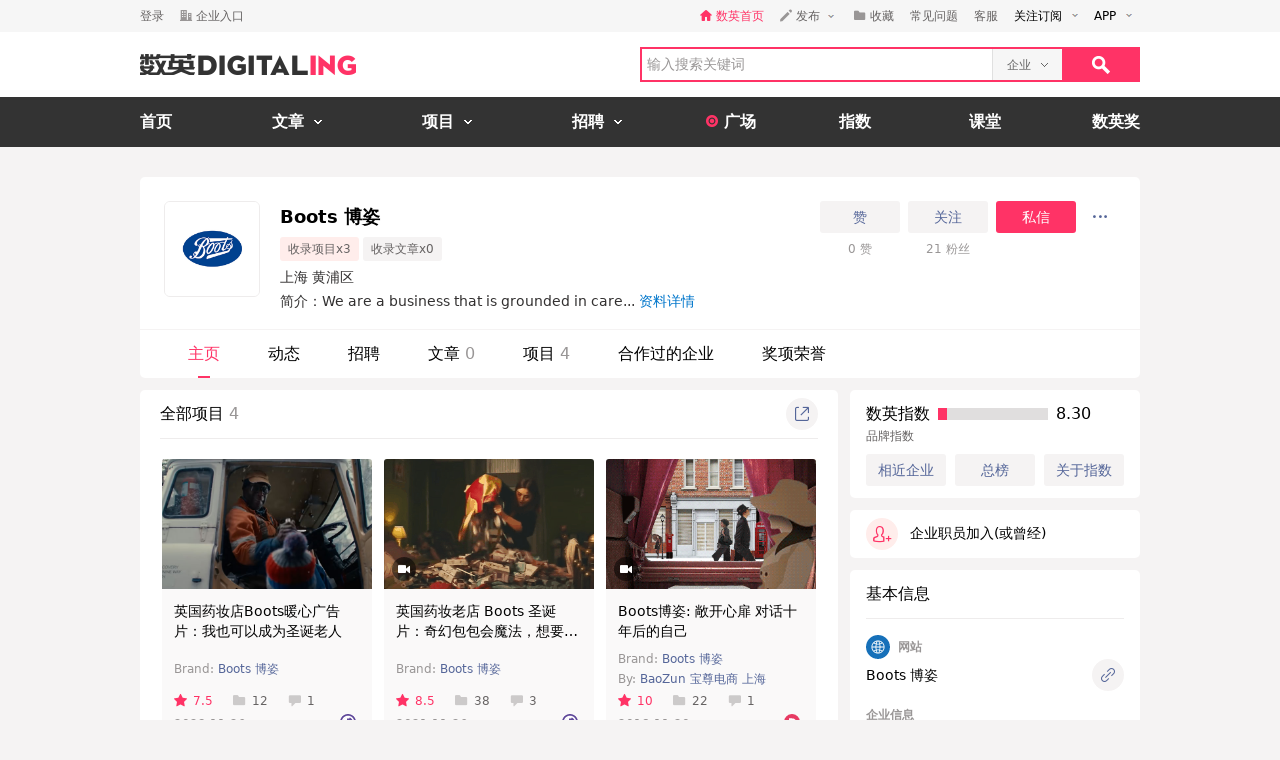

--- FILE ---
content_type: text/html; charset=utf-8
request_url: https://www.digitaling.com/company/17982
body_size: 16750
content:
<!DOCTYPE html>
<html xmlns="https://www.w3.org/1999/xhtml">
<head>
    <meta http-equiv="Content-Type" content="text/html; charset=utf-8"/>
    <title>Boots 博姿的主页-数英</title>
    <meta name="keywords" content="Boots,博姿,boots,bozi,爱兰海思铠尔企业管理(上海)有限公司数英,数英网,DIGITALING"/>
	<meta name="description" content="Boots,博姿,boots,bozi,爱兰海思铠尔企业管理(上海)有限公司数英网@DIGITALING"/>
    <meta name="author" content="数英网"/>
    <meta name="copyright" content="www.digitaling.com"/>
    <meta property="qc:admins" content="260344627764171414167637577363547716"/>
    <link href="https://file.digitaling.com/creator/icons/iconfont.css" rel="stylesheet" />
    <link href="https://file.digitaling.com/creator/css/creator.css?v=250220" rel="stylesheet" />
        <link href="https://file.digitaling.com/creator/css/comment.css" rel="stylesheet" />
            <script src="https://file.digitaling.com/creator/icons/iconfont.js"></script>
    <link rel="shortcut icon" href="https://www.digitaling.com/file/images/favicon.ico" type="image/x-icon" />
</head>
<body class="bg_f53">
    <div id="header" class="bg_fff">
                <div class="h_32">
            <div id="d_site" class="d_site">
                <div class="site_nav">
                    <div class="site_auto site_nav_con font_12 clearfix" id="site_nav_ul">
                        <div class="f_l snc_left">
                                                        <div class="flex l_center"><a class="color_636 mg_r_16" href="https://www.digitaling.com/login?go=aHR0cHM6Ly93d3cuZGlnaXRhbGluZy5jb20vY29tcGFueS8xNzk4Mg==">登录</a><a class="flex l_center color_636" href="https://www.digitaling.com/login/company"><i class="headfont hicon_company ft_12 mg_r_4"></i><em class="v_m">企业入口</em></a></div>
                                                    </div>
                        <ul class="f_r snc_right flex r_center clearfix">
                            <li class="em_li mg_r_16"><a class="flex l_center h_line_32 color_red" href="https://www.digitaling.com"><i class="headfont hicon_home_fill ft_12 mg_r_4 color_red"></i><em class="v_m">数英首页</em></a></li>
                                                        <li class="snc_li mg_r_16">
                                <div class="sncl_item"><a class="h_line_32 flex l_center pd_r_4"><i class="headfont hicon_pen ft_12 mg_r_4"></i><em class="v_m mg_r_8">发布</em><i class="icon a_d_icon"></i></a></div>
                                <div class="sncl_drop w_88">
                                    <p><a href="https://www.digitaling.com/login?go=aHR0cHM6Ly93d3cuZGlnaXRhbGluZy5jb20vYXJ0aWNsZXMvcHVibGlzaA==">发布文章</a></p>
                                    <p><a href="https://www.digitaling.com/login?go=aHR0cHM6Ly93d3cuZGlnaXRhbGluZy5jb20vcHJvamVjdHMvcHVibGlzaA==">发布项目</a></p>
                                    <p><a href="https://www.digitaling.com/login?go=aHR0cHM6Ly93d3cuZGlnaXRhbGluZy5jb20vbW9tZW50cw==">发布发现</a></p>
                                </div>
                            </li> 
                            <li class="em_li mg_r_16"><a class="h_line_32 flex l_center color_636" href="https://www.digitaling.com/login?go=aHR0cHM6Ly93d3cuZGlnaXRhbGluZy5jb20vY3JlYXRvci9jb2xsZWN0L2Zhdm9yaXRl"><i class="headfont hicon_collect_fill ft_12 mg_r_4"></i><em class="v_m">收藏</em></a></li>
                                                        <li class="em_li mg_r_16"><a class="h_line_32 color_636" href="https://www.digitaling.com/login?go=aHR0cHM6Ly93d3cuZGlnaXRhbGluZy5jb20vY3JlYXRvci9xdWVzdGlvbnM=">常见问题</a></li>
                            <li class="em_li mg_r_8"><a class="h_line_32 color_636" href="https://www.digitaling.com/login?go=[base64]">客服</a></li>
                            <li>
                                <div class="site_nav_li"><a class="show pd_0_9 clearfix" target="_blank" href="https://www.digitaling.com/about/follow"><em class="f_l">关注订阅</em><i class="f_l icon a_d_icon"></i></a></div>
                                <div class="site_nav_list w_170" style="right:0; left:auto;">
                                    <div class="pd_10 rss_box pos_rel">
                                        <div class="mg_b_20"><a class="icon bsns_blk_weixin mg_r_20" title="DIGITALING微信" target="_blank" href="https://www.digitaling.com/about/follow"></a><a class="icon bsns_blk_sina mg_r_20" title="DIGITALING新浪微博" target="_blank" href="http://weibo.com/1734726933"></a><a class="icon bsns_blk_rss mg_r_20" title="DIGITALING RSS订阅" target="_blank" href="https://www.digitaling.com/rss"></a><a class="icon ab_r_icon" title="更多关注" target="_blank" href="https://www.digitaling.com/about/follow"></a></div>
                                        <div class="digital_wx hide">
                                            <div class="digital_wx_box">
                                                <div class="mg_b_5 p_img"></div>
                                                <div class="a_c color_333">关注微信，一起数字进行时</div>
                                                <i class="icon qrcba_tan"></i>
                                            </div>
                                        </div>
                                        <div class="mg_b_5"><a class="color_999" target="_blank" href="http://qm.qq.com/cgi-bin/qm/qr?k=wwNO63zkGthB2r_bD6KvsPKG-7mytdwH">数英Q群: 16588337 (满员)</a></div>
                                        <div class="mg_b_5"><a class="color_999" target="_blank" href="http://shang.qq.com/wpa/qunwpa?idkey=b2107f4873d1a2ecc876a8eab48578a5107babb8383d23ee47d762cb309a80c4">数英二群: 32080189 (可申)</a></div>
                                        <div><a class="color_999" target="_blank" href="http://shang.qq.com/wpa/qunwpa?idkey=05c9fb6ad204d87a037f539dae63085ca99b03a0f15e54ff76afe00da8117332">认证作者Q群: 168909472</a></div>
                                    </div>
                                </div>
                            </li>
                            <li>
                                <div class="site_nav_li"><a class="show pd_0_9 clearfix" target="_blank" href="https://app.digitaling.com"><em class="f_l">APP</em><i class="f_l icon a_d_icon"></i></a></div>
                                <div class="site_nav_list w_170" style="right:0; left:auto;">
                                    <div class="pd_10">
                                        <div class="mg_b_10 clearfix"><a target="_blank" href="https://itunes.apple.com/cn/app/id1052117670"><img alt="" class="nav_apple" src=""></a></div>
                                        <div class="mg_b_10 clearfix"><a target="_blank" href="http://a.app.qq.com/o/simple.jsp?pkgname=com.android.app.digitaling"><img alt="" class="nav_android" src=""></a></div>
                                        <div class="mg_b_10 clearfix"><img alt="手机扫一扫，下载数英APP" class="nav_qrc" src=""></div>
                                        <div class="a_c color_333">手机扫一扫，下载数英APP</div>
                                    </div>
                                </div>
                            </li>
                        </ul>
                    </div>
                </div>
                            </div>
        </div>
        <div id="header_con" class="global_top">
            <div class="header_auto">
                <div class="head_top site_auto clearfix">
                    <div class="head_logo f_l"><a href="https://www.digitaling.com/"><img src="https://file.digitaling.com/images/common/logo.@2x.png" width="216" height="21" alt="数英网 DIGITALING" title="数英网 DIGITALING" /></a></div>
                    <div class="head_r f_r clearfix">
                        <div class="head_seacrh f_l clearfix">
                            <input type="text" id="keywordshead" class="f_l seaech_input" name="search" autocomplete="off" placeholder="输入搜索关键词" value="" />
                            <div class="f_l hs_select" id="hs_select"><a class="show_hslist"><em class="v_m">企业</em><i class="icon arrow_hs_icon mg_l_10"></i></a><ul class="hs_list hide" id="hs_list"><li values="all"><a>全部</a></li><li values="company" class="hide"><a>企业</a></li><li values="articles"><a>文章</a></li><li values="projects"><a>项目</a></li><li values="jobs"><a>职位</a></li><li values="people"><a>人</a></li></ul><input type="hidden" name="cathead" value="company" id="cathead"></div>                        </div>
                        <div class="f_l"><a class="search_red_btn" href="javascript:void(0);" onClick="searchs.global('head');"><i class="icon search_icon"></i></a></div>
                    </div>
                </div>
            </div>
            <!--end header top-->
            <!--end nav-->
            <div class="navs">
                <div class="site_auto">
                    <ul class="clearfix">
                        <li class=" n_none">
                            <span class="n_span n_home"><a href="https://www.digitaling.com">首页</a></span>
                        </li>
                        <li class="">
                            <span class="n_span w_150"><a href="https://www.digitaling.com/articles"><b>文章</b><i class="icon nav_mb_icon mg_l_10"></i></a></span>
                            <div class="nav_hover clearfix">
                                <dl><dd><a href="https://www.digitaling.com/articles"><em><i class="icon nall_icon"></i></em><span>全部</span></a></dd></dl>
                                <div class="f_l">
                                    <dl>
                                        <dd><a href="https://www.digitaling.com/articles/headline"><em><i class="icon ntran_icon"></i></em><span>头条</span></a></dd>
                                        <dd><a href="https://www.digitaling.com/articles/choice"><em><i class="icon ntran_icon"></i></em><span>精选</span></a></dd>
                                        <dd><a href="https://www.digitaling.com/articles/hot"><em><i class="icon ntran_icon"></i></em><span>热文</span></a></dd>
                                        <dd><a href="https://www.digitaling.com/feature"><em><i class="icon ntran_icon"></i></em><span>特色专栏</span></a></dd>
                                        <dd><a href="https://www.digitaling.com/collections/hot"><em><i class="icon ntran_icon"></i></em><span>推荐收藏夹</span></a></dd>
                                    </dl>
                                </div>
                            </div>
                        </li>
                        <li class="">
                            <span class="n_span w_150"><a href="https://www.digitaling.com/projects"><b>项目</b><i class="icon nav_mb_icon mg_l_10"></i></a></span>
                            <div class="nav_hover project_nav clearfix">
                                <dl><dd><a href="https://www.digitaling.com/projects/all"><em><i class="icon nall_icon"></i></em><span>全部</span></a></dd></dl>
                                <div class="f_l">
                                    <dl>
                                        <dd><a href="https://www.digitaling.com/projects/weekly"><em><i class="icon ntran_icon"></i></em><span>每周项目精选</span></a></dd>
                                        <dd><a href="https://www.digitaling.com/projects/monthly"><em><i class="icon ntran_icon"></i></em><span>每月项目精选</span></a></dd>
                                        <dd><a href="https://www.digitaling.com/projects/international"><em><i class="icon ntran_icon"></i></em><span>海外项目精选</span></a></dd>
                                        <dd><a href="https://www.digitaling.com/projects/hot"><em><i class="icon ntran_icon"></i></em><span>近期热门项目</span></a></dd>
                                        <dd><a href="https://www.digitaling.com/projects/favorite"><em><i class="icon ntran_icon"></i></em><span>近期最多收藏</span></a></dd>
                                        <dd><a href="https://www.digitaling.com/awards/all"><em><i class="icon ntran_icon"></i></em><span>全球奖库</span></a></dd>
                                        <!-- <dd><a href="https://www.digitaling.com/dawards/winners"><em><i class="icon ntran_icon"></i></em><span>获奖项目</span></a></dd> -->
                                    </dl>
                                </div>
                            </div>
                        </li>
                        <li class="">
                            <span class="n_span w_150 "><a href="https://www.digitaling.com/jobs"><b>招聘</b><i class="icon nav_mb_icon mg_l_10"></i></a></span>
                            <div class="nav_hover">
                                <dl>
                                    <dd><a href="https://www.digitaling.com/search/jobs"><em><i class="icon nall_icon"></i></em><span>全部</span></a></dd>
                                    <dd><a href="https://www.digitaling.com/search/jobs?func=1"><em><i class="icon ntran_icon"></i></em><span>创意/设计</span></a></dd>
                                    <dd><a href="https://www.digitaling.com/search/jobs?func=2"><em><i class="icon ntran_icon"></i></em><span>文案/策划</span></a></dd>
                                    <dd><a href="https://www.digitaling.com/search/jobs?func=4"><em><i class="icon ntran_icon"></i></em><span>客户/市场</span></a></dd>
                                    <dd><a href="https://www.digitaling.com/search/jobs?func=5"><em><i class="icon ntran_icon"></i></em><span>运营/产品</span></a></dd>
                                    <dd><a href="https://www.digitaling.com/search/jobs?func=3"><em><i class="icon ntran_icon"></i></em><span>技术/制作</span></a></dd>
                                </dl>
                            </div>
                        </li>
                        <li class=" n_none">
                            <span class="n_span n_per"><a href="https://www.digitaling.com/moments"><i class="icon tlicon_moment"></i><b>广场</b></a></span>
                        </li>
                        <li class="n_none "><span class="n_span"><a href="https://www.digitaling.com/dindex">指数</a></span></li>
                        <li class="n_none"><span class="n_span"><a href="https://www.digitaling.com/kt" target="_blank" class="font_b">课堂</a></span></li>
                        <li class="nav_last"><a href="https://www.digitaling.com/dawards" target="_blank" class="font_b">数英奖</a></li>
                    </ul>
                </div>
            </div>
        </div>
        <!--end nav-->
        <input type="hidden" name="userType" value="" id="userType">
        <input type="hidden" name="userId" value="" id="loginUserId">
	</div>        <div class="wrapper" id="wrapper">
        <div class="pd_left">
            <div class="site_auto pd_t_30">
                <input type="hidden" name="company_id" id="company_id" value="17982">
<input type="hidden" name="company_type" id="company_type" value="1">
<div class="dc_box br_5 mg_b_12">
	            <div class="dc_info_box">
        <div class="pd_24_16 flex">
            <div class="dc_info_logo mg_r_20">
                <div class="thumb wh96_box cur_pt" onclick="openPop('popup_zoom_avatar');">
                    <img src="https://file.digitaling.com/eImg/logo/20181121/20181121154410_82764_320_320.png" width="156" alt="Boots 博姿" title="点击查看大图">
                </div>
            </div>
            <div class="flex_1 dc_info_detail">
                <div class="flex jc_sb">
                    <div class="flex_1">
                        <h1 class="flex l_center mg_b_4 font_18">
                            <span id="company_name">Boots 博姿</span>
                                                    </h1>
                        <div class="list_tag_box flex l_center">
                                                        <span >收录项目x3</span>
                            <span style="background:#f5f3f3;">收录文章x0</span>
                                                                                </div>
                    </div>
                    <div>
                    	                        <div class="flex r_center">
                        	                            <button class="lh32_btn w_80 bg_f53 color_link mg_r_8 zan_com_btn" onclick="openPop('dialog_login');">赞</button>
                            <button class="lh32_btn w_80 bg_f53 color_link mg_r_8 follow_btn" onclick="openPop('dialog_login');">关注</button>
                            <button class="lh32_btn w_80 bg_red color_fff mg_r_8" onclick="openPop('dialog_login');">私信</button>
                                                        <div class="cons_modify_box">
                                <div class="list_more_box wcqrc_over_btn">
                                    <button class="cl32_btn dd_more"><i class="groupfont gicon_ellipsis"></i></button>
                                    <div class="list_more_pop">
                                        <div class="list_more_pop_inner">
                                            <div class="lmp_info">
                                                <p><a href="javascript:;" class="copy_link_btn" data-clipboard-text="https://www.digitaling.com/company/17982"><i class="groupfont gicon_link"></i>复制链接</a></p>
                                                <p><a href="javascript:void(0);" onclick="window.open('http://service.weibo.com/share/share.php?title=Boots+%E5%8D%9A%E5%A7%BF&url=https%3A%2F%2Fwww.digitaling.com%2Fcompany%2F17982&source=bookmark&appkey=270959447&ralateUid=1734726933&pic=https://file.digitaling.com/eImg/logo/20181121/20181121154410_82764_320_320.png','newwindow','height=400, width=500')"><i class="groupfont gicon_weibo"></i>微博</a></p>
                                                <p><span><i class="groupfont gicon_wechat"></i>微信扫一扫</span></p>
                                                <p class="wcqrc_box loading" data-clipboard-text="https://www.digitaling.com/company/17982"><img src="https://file.digitaling.com/www/images/loading.gif" width="32"></p>
                                            </div>
                                        </div>
                                    </div>
                                </div>
                            </div>
                        </div>
                                                <div class="flex l_center font_12 h_line_32 a_c color_969">
                            <div class="w_80 mg_r_8"><span id="zanCount">0</span> 赞</div>
                            <div class="w_80"><span id="friendsCount">21</span> 粉丝</div>
                        </div>
                    </div>
                </div>
                                <div class="w_640_box lh_24 font_14 color_313">
                    <div class="flex l_center"><span class="inline_bk mg_r_8">上海 黄浦区</span></div>
                                        <div id="dc_top_intro" class="dc_top_intro">
                        <div class="dc_intro_show"><span>简介：We are a business that is grounded in care...</span><a class="show_all_intro color_blue">资料详情</a></div>
                        <div class="dc_intro_all hide">
                            <div class="dc_intro_text">简介：We are a business that is grounded in care<br/><br/>Customers and patients are at the heart of our business, and we are committed to providing exceptional care to them.  We want to be the first choice for their health and beauty needs.  We also offer innovative 'only at Boots' exclusive brands such as No7 a leading UK skincare brand, Soap and Glory and Liz Earle, all delivered with the great value our customers love.<br/><br/>Boots has a unique place in the heart of the communities it serves across the UK. For almost 170 years, we have used our pharmacy-led expertise and support to help improve the health and wellbeing of local communities. We know that our colleagues are our strength, and aim to always be the employer of choice, attracting and retaining the most talented and passionate people who truly care, and want to do life changing work every day.</div>
                            <div class="dc_address_all">
                                <p class="font_b lh_40 color_black">办公地址</p>
                                <ul class="mep_location_list">
                                	                                    <li>
                                        <div class="flex lr_center">
                                            <div class="flex lr_center">
                                                <b class="color_black">上海 黄浦区</b>
                                                <a class="icon_lmp_box cl20_btn bg_fef flex flex_c jc_c mg_l_8"><i class="groupfont gicon_home_fill color_red font_10"></i>
                                                    <span class="title_lmp">首页右侧显示</span>
                                                </a>
                                            </div>
                                            <div class="flex r_center">
                                                <a class="cl32_btn bg_f53 flex flex_c jc_c" data-tel="区号-号码" title="点击查看电话"><i class="groupfont gicon_phone color_red font_16"></i></a>
                                            </div>
                                        </div>
                                        <p class="lh_24">湖滨路150号23楼2310单元</p>
                                    </li>
                                	                                </ul>
                            </div>
                            <button class="close_intro_btn lh32_bd_btn">收起</button>
                        </div>
                    </div>
                                    </div>
            </div>
        </div>
        <!-- nav tabs -->
        <div class="dci_tab">
            <ul class="flex l_center">
            	            
                <li class="current"><a href="https://www.digitaling.com/company/17982">主页</a></li>
          
                                
                <li ><a href="https://www.digitaling.com/company/states/17982">动态</a></li>
                <li ><a href="https://www.digitaling.com/company/jobs/17982">招聘</a></li>
                <li ><a href="https://www.digitaling.com/company/articles/17982">文章 <span>0</span></a></li>
                <li ><a href="https://www.digitaling.com/company/projects/17982">项目 <span>4</span></a></li>
                
                                                <li ><a href="https://www.digitaling.com/company/partner/17982">合作过的企业</a></li>
                                <li ><a href="https://www.digitaling.com/company/awards/17982">奖项荣誉</a></li>
                            </ul>
        </div>
    </div>
</div>
<!-- 展示电话号码pop -->
<div id="popup_telphone" class="popup popup_close">
    <div class="popup_overlay"></div>
    <div class="popup_content">
        <div class="w_340 a_c color_313">
            <div class="flex jc_c lh_32"><a class="cl32_btn bg_red flex flex_c jc_c mg_r_20" data-tel="021-52340080" title="点击查看电话"><i class="groupfont gicon_phone font_16"></i></a><b>021-8888888</b></div>
            <div class="lh_24 mg_b_12"><span>数英</span></div>
            <div><a class="lh32_bd_btn w_80 close_pop" onclick="closePop('popup_telphone');">关闭</a></div>
        </div>
    </div>
</div>
<!-- 查看大图 -->
<div id="popup_zoom_avatar" class="popup popup_close">
    <div class="popup_overlay"></div>
    <div class="popup_content">
        <div class="cons_detail_infos w_464" style="width:360px;">
            <div class="cdi_header flex lr_center">
                <div>Boots 博姿</div>
                <div><button class="close_pop_btn" onclick="closePop('popup_zoom_avatar');"><i class="groupfont gicon_close"></i></button></div>
            </div>
            <div class="cdi_body pd_20">
                <div class="lh_0">
                <img src="https://file.digitaling.com/eImg/logo/20181121/20181121154410_82764_320_320.png" width="320" alt="Boots 博姿" title="Boots 博姿">
                </div>
            </div>
        </div>
    </div>
</div>

                <!-- 内容 -->
                <div class="flex">
                    <div class="flex_1 dc_con_left">
                                                <!-- 项目 -->
                        <div class="bg_fff br_5 pd_0_16_20 mg_b_12">
                        	                            
                                                        <div class="flex lr_center lh48_box mg_b_20">
                                <div>全部项目 <span class="color_969">4</span></div>
                                <div>
                                    <div class="list_more_box wcqrc_over_btn">
                                        <button class="cl32_btn"><i class="groupfont gicon_share"></i></button>
                                        <div class="list_more_pop">
                                            <div class="list_more_pop_inner">
                                                <div class="lmp_info">
                                                    <p><span><i class="groupfont gicon_wechat"></i>微信扫一扫</span></p>
                                                    <p class="wcqrc_box loading" data-clipboard-text="https://www.digitaling.com/company/projects/17982"><img src="https://file.digitaling.com/www/images/loading.gif" width="32"></p>
                                                </div>
                                            </div>
                                        </div>
                                    </div>
                                </div>
                            </div>
                            <div class="pd_0_2" style="padding:0 2px;">
                                <ul class="dc_pro_list clearfix">
                                                                        <li>
                                        <div><a href="https://www.digitaling.com/projects/271613.html" target="_blank" class="wh_210_130 thumb"><img src="https://file.digitaling.com/eImg/cover/20231124/20231124181545_53512.jpg" alt="英国药妆店Boots暖心广告片：我也可以成为圣诞老人" title="英国药妆店Boots暖心广告片：我也可以成为圣诞老人"></a></div>
                                        <div class="pdl_info">
                                            <h4><a href="https://www.digitaling.com/projects/271613.html" target="_blank">英国药妆店Boots暖心广告片：我也可以成为圣诞老人</a></h4>
                                            <div class="font_12 h_40">
                                                <p><em>Brand:</em><a href="https://www.digitaling.com/company/17982" target="_blank">Boots 博姿</a></p>
                                                                                            </div>
                                            <div class="flex_1 flex l_center dc_sns_panel">
                                                <a href="https://www.digitaling.com/projects/271613.html" target="_blank" class="color_red"><i class="groupfont gicon_star"></i>7.5</a>
                                                <a href="https://www.digitaling.com/projects/271613.html" target="_blank"><i class="groupfont gicon_collect_fill"></i>12</a>                                                <a href="https://www.digitaling.com/projects/271613.html#comment" target="_blank"><i class="groupfont gicon_comment_fill"></i>1</a>                                            </div>
                                            <div class="flex lr_center">
                                                <div><span class="color_969 font_12">2023-11-26</span></div>
                                                <div class="flex r_center dc_list_tag_box">
                                                    <a href="https://www.digitaling.com/projects/international" target="_blank" title="海外精选"><svg class="svgicon" aria-hidden="true"><use xlink:href="#gicon_worldly_tag"></use></svg></a>
                                                                                                                                                                                                            </div>
                                            </div>
                                        </div>
                                    </li>
                                                                        <li>
                                        <div><a href="https://www.digitaling.com/projects/186717.html" target="_blank" class="wh_210_130 thumb"><img src="https://file.digitaling.com/eImg/cover/20211125/20211125154022_43424.gif" alt="英国药妆老店 Boots 圣诞片：奇幻包包会魔法，想要啥一掏就有！" title="英国药妆老店 Boots 圣诞片：奇幻包包会魔法，想要啥一掏就有！"><span class="video_tag wh24"><i class="groupfont gicon_video"></i></span></a></div>
                                        <div class="pdl_info">
                                            <h4><a href="https://www.digitaling.com/projects/186717.html" target="_blank">英国药妆老店 Boots 圣诞片：奇幻包包会魔法，想要啥一掏就有！</a></h4>
                                            <div class="font_12 h_40">
                                                <p><em>Brand:</em><a href="https://www.digitaling.com/company/17982" target="_blank">Boots 博姿</a></p>
                                                                                            </div>
                                            <div class="flex_1 flex l_center dc_sns_panel">
                                                <a href="https://www.digitaling.com/projects/186717.html" target="_blank" class="color_red"><i class="groupfont gicon_star"></i>8.5</a>
                                                <a href="https://www.digitaling.com/projects/186717.html" target="_blank"><i class="groupfont gicon_collect_fill"></i>38</a>                                                <a href="https://www.digitaling.com/projects/186717.html#comment" target="_blank"><i class="groupfont gicon_comment_fill"></i>3</a>                                            </div>
                                            <div class="flex lr_center">
                                                <div><span class="color_969 font_12">2021-11-26</span></div>
                                                <div class="flex r_center dc_list_tag_box">
                                                    <a href="https://www.digitaling.com/projects/international" target="_blank" title="海外精选"><svg class="svgicon" aria-hidden="true"><use xlink:href="#gicon_worldly_tag"></use></svg></a>
                                                                                                                                                                                                            </div>
                                            </div>
                                        </div>
                                    </li>
                                                                        <li>
                                        <div><a href="https://www.digitaling.com/projects/45870.html" target="_blank" class="wh_210_130 thumb"><img src="https://file.digitaling.com/eImg/cover/20181120/20181120180958_76794.gif" alt="Boots博姿: 敞开心扉 对话十年后的自己" title="Boots博姿: 敞开心扉 对话十年后的自己"><span class="video_tag wh24"><i class="groupfont gicon_video"></i></span></a></div>
                                        <div class="pdl_info">
                                            <h4><a href="https://www.digitaling.com/projects/45870.html" target="_blank">Boots博姿: 敞开心扉 对话十年后的自己</a></h4>
                                            <div class="font_12 h_40">
                                                <p><em>Brand:</em><a href="https://www.digitaling.com/company/17982" target="_blank">Boots 博姿</a></p>
                                                <p class="mg_t_5"><em>By:</em><a href="https://www.digitaling.com/company/11162" target="_blank">BaoZun 宝尊电商 上海</a></p>                                            </div>
                                            <div class="flex_1 flex l_center dc_sns_panel">
                                                <a href="https://www.digitaling.com/projects/45870.html" target="_blank" class="color_red"><i class="groupfont gicon_star"></i>10</a>
                                                <a href="https://www.digitaling.com/projects/45870.html" target="_blank"><i class="groupfont gicon_collect_fill"></i>22</a>                                                <a href="https://www.digitaling.com/projects/45870.html#comment" target="_blank"><i class="groupfont gicon_comment_fill"></i>1</a>                                            </div>
                                            <div class="flex lr_center">
                                                <div><span class="color_969 font_12">2018-11-20</span></div>
                                                <div class="flex r_center dc_list_tag_box">
                                                    <span title="频道收录"><svg class="svgicon" aria-hidden="true"><use xlink:href="#gicon_d_red_tag"></use></svg></span>
                                                                                                                                                                                                            </div>
                                            </div>
                                        </div>
                                    </li>
                                                                    </ul>
                                                                 <div class="a_c"><a href="https://www.digitaling.com/company/projects/17982" class="lh40_bd_btn w_120 color_link">查看全部</a></div>
                                                            </div>
                                                    </div>
                                                
                                                <!-- 文章 -->
                                                <!-- 发现 -->
                                                <div class="bg_fff br_5 pd_0_16_20">
                            <div class="flex lr_center lh48_box mg_b_8">
                                <div>发现</div>
                                <div>
                                    <div class="list_more_box wcqrc_over_btn">
                                        <button class="cl32_btn"><i class="groupfont gicon_share"></i></button>
                                        <div class="list_more_pop">
                                            <div class="list_more_pop_inner">
                                                <div class="lmp_info">
                                                    <p><span><i class="groupfont gicon_wechat"></i>微信扫一扫</span></p>
                                                    <p class="wcqrc_box loading" data-clipboard-text="https://www.digitaling.com/company/moments/17982"><img src="https://file.digitaling.com/www/images/loading.gif" width="32"></p>
                                                </div>
                                            </div>
                                        </div>
                                    </div>
                                </div>
                            </div>
                            <div class="content_null_box">
                                <div class="mg_b_8"><i class="groupfont gicon_explors"></i></div>
                                <p>还没有发现</p>
                            </div>
                        </div>
                                            </div>
                    <div class="dc_con_right">
                    	                        <div class="bg_fff br_5 mg_b_12 over_f_h hide" id="right_dindex_box">
                            <div class="pd_12">
                            	                            	<input type="hidden" id="dindex_history" data-years="[2021,2022,2023,2024,2025]" value="[468,1449,461,1788,1802]">
                                <div class="lh_24 font_16 pd_0_4" id="dc_right_dindex"></div>
                            </div>
                        </div>
                                                
                                                <div class="bg_fff br_5 pd_8_16 mg_b_12"><a href="javascript:;" class="flex l_center staff_join_link staff_join_btn ft_14" data-flag="0" data-len="10"><span class="wh32_box mg_r_12"><i class="groupfont gicon_staff_add ft_18"></i></span>企业职员加入(或曾经)</a></div>
                                                
                        <!-- infos maps -->
                        <div class="bg_fff br_5 pd_0_16 mg_b_12">
        </div>
<div class="bg_fff br_5 pd_0_16 mg_b_12">
            <div>
        <div class="lh48_box">基本信息</div>
        <div class="pd_t_16 font_14 lh_20 pd_b_12">
            <div class="mg_b_12 hide">
            <h6 class="flex l_center color_969 lh_24 font_12"><svg class="svgicon font_24 mg_r_8" aria-hidden="true"><use xlink:href="#gicon_wechat_circle"></use></svg>微信</h6>
                            </div>
            <div class="mg_b_12 ">
            <h6 class="flex l_center color_969 lh_24 font_12"><svg class="svgicon font_24 mg_r_8" aria-hidden="true"><use xlink:href="#gicon_link_circle"></use></svg>网站</h6>
                <ul>
                	                    <li class="flex lr_center mg_b_4">
                        <a class="substr_1" href="https://www.boots-uk.com/" target="_blank">Boots 博姿</a>
                        <div><a href="https://www.boots-uk.com/" target="_blank" class="cl32_btn"><i class="groupfont gicon_link"></i></a></div>
                    </li>
                                    </ul>
            </div>
            <div class="mg_b_12 hide">
            <h6 class="flex l_center color_969 lh_24 font_12"><svg class="svgicon font_24 mg_r_8" aria-hidden="true"><use xlink:href="#gicon_circle_weibo"></use></svg>微博</h6>
                <ul>
                	                </ul>
            </div>
            <div class="font_12">
                <h6 class="color_969 lh_24 font_12">企业信息</h6>
                <ul>
                    <li>创立年份：1849</li>
                    <li>规模：10000人以上</li>
                    
                                        
                                                            
                    <li>所属行业：护肤日化 </li>
                                        <li>地址：上海 黄浦区<input type="hidden" id="map_address" value="上海 黄浦区湖滨路150号23楼2310单元"></li>
                    <li>湖滨路150号23楼2310单元</li>
                                    </ul>
            </div>
        </div>
    </div>
    	    </div>

<div class="bg_f53 br_5 pd_0_16">
    <div class="flex lr_center bd_b_e0d lh_48">
        <p>常见问题</p>
                <button class="cl32_btn" onclick="openPop('dialog_login');"><i class="groupfont gicon_arrow font_14 color_link"></i></button>
            </div>
    <div class="">
        <ul class="pd_t_12 pd_b_20 lh_24 font_14">
            <li class="pd_4_0">什么是收录文章？首页推荐？数英奖？如何提升数英指数排名？ 如何创建企业账号？如何发布职位？
                <a class="color_blue" onclick="openPop('dialog_login');">详情查看</a>
        </li>
        </ul>
    </div>
</div>
                    </div>
                </div>
            </div>
        </div>
    </div>
    <div id="footer" class="pos_rel">
        		    <div class="footer_con">
        <div class="pd_left">
            <div class="site_auto">
                <div class="clearfix">
                    <div class="f_l w_160">
                        <h4>关于</h4>
                        <ul>
                            <li><a href="https://www.digitaling.com/about" target="_blank">关于我们</a></li>
                            <li><a href="https://www.digitaling.com/about/partner" target="_blank">合作伙伴</a></li>
                            <li><a href="https://app.digitaling.com" target="_blank">手机客户端</a></li>
                            <li><a href="https://www.digitaling.com/company/jobs/10000" target="_blank">加入我们</a></li>
                        </ul>
                    </div>
                    <div class="f_l w_160">
                        <h4>联系</h4>
                        <ul>
                            <li><a href="https://www.digitaling.com/apply" target="_blank">企业入驻</a></li>
                            <li><a href="https://www.digitaling.com/contact" target="_blank">联系我们</a></li>
                            <li><a href="https://www.digitaling.com/contact#businessCooperation" target="_blank">商务合作</a></li>
                            <li>                                <a href="https://www.digitaling.com/login/company?go=aHR0cHM6Ly93d3cuZGlnaXRhbGluZy5jb20vY29tcGFueS9hZHZlcnRpc2VtZW50" target="_blank">广告刊例</a>
                                                            </li>
                            <li><a href="https://www.digitaling.com/help/contribution" target="_blank">投稿</a></li>
                        </ul>
                    </div>
                    <div class="f_l w_160">
                        <h4>相关信息</h4>
                        <ul>
                            <li><a href="https://www.digitaling.com/people/articles/1000" target="_blank">帮助中心</a></li>
                            <li><a href="https://www.digitaling.com/help/feedback" target="_blank">意见反馈</a></li>
                            <li><a href="https://www.digitaling.com/help/agreement" target="_blank">用户协议</a></li>
                            <li><a href="https://www.digitaling.com/help/copyright" target="_blank">版权声明</a></li>
                            <li><a href="https://www.digitaling.com/login?go=[base64]" target="_blank">联系客服</a></li>
                        </ul>
                    </div>
                    <div class="f_r pd_t_35 w_285">
                        <div class="rss_box pos_rel">
                            <div><a class="icon bsns_blk_anzhuo mg_r_20" title="DIGITALING ANDROID APP" target="_blank" href="http://a.app.qq.com/o/simple.jsp?pkgname=com.android.app.digitaling"></a><a class="icon bsns_blk_apple mg_r_20" title="DIGITALING IOS APP" target="_blank" href="https://itunes.apple.com/cn/app/id1052117670"></a><a class="icon bsns_blk_weixin mg_r_20" title="DIGITALING微信" target="_blank" href="https://www.digitaling.com/about/follow"></a><a class="icon bsns_blk_sina mg_r_20" title="DIGITALING新浪微博" target="_blank" href="http://weibo.com/1734726933"></a><a class="icon bsns_blk_rss mg_r_20" title="DIGITALING RSS订阅" target="_blank" href="https://www.digitaling.com/rss"></a><a class="icon bsns_blk_youku" title="DIGITALING 优酷" target="_blank" href="http://i.youku.com/u/UMzEwMTU4Mjgw"></a></div>
                            <div class="digital_wx hide">
                                <div class="digital_wx_box">
                                    <p class="mg_b_5 p_img"></p>
                                    <p class="a_c color_333">关注微信，一起数字进行时</p>
                                    <i class="icon qrcba_tan"></i>
                                </div>
                            </div>
                            <div class="digital_rapp hide">
                                <div class="digital_rapp_box">
                                    <p class="mg_b_5 p_img"></p>
                                    <p class="a_c color_333">手机扫一扫，下载数英APP</p>
                                    <i class="icon qrcba_tan"></i>
                                </div>
                            </div>
                            <div class="digital_android hide">
                                <div class="digital_android_box">
                                    <p class="mg_b_5 p_img"></p>
                                    <p class="a_c color_333">手机扫一扫，下载数英APP</p>
                                    <i class="icon qrcba_tan"></i>
                                </div>
                            </div>
                        </div>
                    </div>
                </div>
            </div>
        </div>
    </div>
    <div class="footer_bottom">
        <div class="pd_left">
            <div class="site_auto">
                <div class="clearfix">
                    <div class="f_l w_510 pos_rel">
                        <div class="h_line_60 clearfix"><em class="inline_bk">数英网 DIGITALING &copy; 2026</em><a class="inline_bk mg_l_15 color_636" href="https://beian.miit.gov.cn/" target="_blank">沪ICP备13019248号-4</a><a href="http://www.beian.gov.cn/portal/registerSystemInfo?recordcode=31010702001522" target="_blank" class="inline_bk mg_l_15 color_636">沪公网安备31010702001522号</a><span class="inline_bk h_line_60"><a href="https://ss.knet.cn/verifyseal.dll?sn=e17092031010768973psax000000&comefrom=trust" target="_blank"><i class="icon icon_knet mg_l_15"></i></a><a href="http://v.pinpaibao.com.cn/authenticate/cert/?site=www.digitaling.com&at=official" target="_blank"><i class="icon icon_anquan mg_l_15"></i></a></span></div>
                    </div>
                </div>
            </div>
        </div>
    </div>
</div>
<!--公用提示信息old-->
<div class="hide" id="popup_tips">
    <div class="popup_con">
        <div class="a_c pd_20">
            <p class="font_14"><i class="icon success_icon mg_r_10"></i><b class="color_green v_m">资料更新成功！</b></p>
        </div>
    </div>
</div>    <!--end footer-->
    <!-- 评论 -->
<script type="text/html" class="hide" id="jstp_comment_item">
<div class="comment_item flex" id="comment_{{comment_id}}" data-value="{{comment_id}}" reply-count="{{reply_count}}">
	<div class="comment_avatar">
		<a href="{{comment_user_url}}" target="_blank"><img src="{{comment_user_avatar}}" alt="{{comment_user_nickname}}" title="{{comment_user_nickname}}" width="48"></a>
	</div>
	<div class="comment_right flex_1">
		<div class="comment_self">
			<div class="comment_cdi">
				<div class="cdi_info">
					<a href="{{comment_user_url}}" target="_blank" class="reply_nick nick" data-value="{{comment_user_id}}" data-utype="{{comment_user_type}}">{{comment_user_nickname}}</a>{{comment_author_tag}}{{comment_audit_tag}}
				</div>
			</div>
			<section class="comment_data">
				{{comment_data_text}}
				{{comment_data_pic}}
			</section>
			<div class="handle_panel flex lr_center">
				<div>{{comment_zan_tag}}<span class="time_txt">{{comment_data_time}}</span><a class="report_pl_btn" onclick="comments.report({{comment_conid}}, {{comment_id}}, this)">举报</a></div>
				<div>
					<a class="open_pl_btn" data-flag="true" onclick="comments.reply({{comment_id}},this,3);" data-replyname="{{comment_user_nickname}}">
						<i class="groupfont gicon_comment" title="回复"></i>
						<em class="">回复</em>
					</a>
					{{comment_zans_html}}
				</div>
			</div>
			<div class="reply_form hide">
				<div class="comment_input_box">
					<div contenteditable="true" spellcheck="false" placeholder="回复 {{comment_user_nickname}}" class="comment_input empty" id="conedit_{{comment_id}}"></div>
					<div class="comment_pic_preview hide">
						<div class="pic_item thumb"><img src="" alt=""></div>
						<div class="pic_handle" onclick="comments.deletePic(this);"><i class="groupfont gicon_block"></i></div>
					</div>
				</div>
				<div class="comment_tool clearfix">
					<div class="f_l pd_t_10">
						<ul class="flex nc_pub_tool">
							<li class="mg_r_16">
								<div class="emoji_con">
									<div class="emoji_box_btn" data-flag="true" id="open_emoji_{{comment_id}}" onclick="comments.emojiInit(this,{{comment_id}});"><i class="groupfont gicon_emoji" title="表情"></i></div>
								</div>
							</li>
							<li class="flex">
								<button class="comment_pic_btn" onclick="comments.uploadPic(this);"><i class="groupfont gicon_image" title="上传图片"></i></button>
								<input type="file" name="file" class="upload_comment_file" onchange="comments.uploadChange(this,2);">
							</li>
						</ul>
					</div>
					<div class="f_r">
						<span class="input_limit_num color_969">800</span><button class="pub_btn" disabled="disabled" data-cid="{{comment_id}}" onclick="comments.pubReply({{comment_id}},this, {{contype_id}});">发布</button>
					</div>
				</div>
			</div>
		</div>
		{{comment_sub_html}}
	</div>
</div>
</script>
<!-- 回复 -->
<script type="text/html" class="hide" id="jstp_reply_comment_item">
<div class="reply_comment_item flex" id="comment_{{comment_id}}" data-value="{{comment_id}}">
	<div class="comment_avatar"><a href="{{comment_user_url}}" target="_blank" class="bbc_avatar"><img src="{{comment_user_avatar}}" alt="{{comment_user_nickname}}" title="{{comment_user_nickname}}" class="br_cl" width="32"></a></div>
	<div class="flex_1">
		<div class="comment_self">
			<div class="comment_cdi">
				<div class="cdi_info">
					<a href="{{comment_user_url}}" target="_blank" class="reply_nick nick" data-value="{{comment_user_id}}" data-utype="{{comment_user_type}}">{{comment_user_nickname}}</a>{{comment_author_tag}}
					<em>回复</em>
					<a class="nick" href="{{reply_user_url}}" target="_blank">{{reply_user_nickname}}</a>{{reply_author_tag}}{{comment_audit_tag}}
				</div>
			</div>
			<section class="comment_data">
				{{comment_data_text}}
				{{comment_data_pic}}
			</section>
			<div class="handle_panel flex lr_center">
				<div>{{comment_zan_tag}}<span class="time_txt">{{comment_data_time}}</span><a class="report_pl_btn" onclick="comments.report({{comment_conid}}, {{comment_id}}, this)">举报</a></div>
				<div>
					<a class="open_pl_btn" data-flag="true" onclick="comments.reply({{parent_com_id}},this,{{contype_id}});" data-replyname="{{comment_user_nickname}}">
						<i class="groupfont gicon_comment" title="回复"></i>
						<em class="">回复</em>
					</a>
					{{comment_zans_html}}
				</div>
			</div>
		</div>
	</div>
</div>
</script>
<!-- 评论审核不通过 -->
<script type="text/html" class="hide" id="jstp_blocked_item">
<div class="comment_item flex" id="comment_{{comment_id}}" data-value="{{comment_id}}" reply-count="{{reply_count}}">
	<div class="comment_avatar">
		<a href="{{comment_user_url}}" target="_blank"><img src="{{comment_user_avatar}}" alt="{{comment_user_nickname}}" title="{{comment_user_nickname}}" width="48"></a>
	</div>
	<div class="comment_right flex_1">
		<div class="comment_self">
			<div class="comment_cdi">
				<div class="cdi_info">
					<span class="font_b color_969" data-value="{{comment_user_id}}" data-utype="{{comment_user_type}}">{{comment_user_nickname}}</span>
				</div>
			</div>
			<section class="comment_data">
				{{comment_data_text}}
			</section>
			<div class="handle_panel">
				<div><span class="time_txt">{{comment_data_time}}</span></div>
			</div>
		</div>
		{{comment_sub_html}}
	</div>
</div>
</script>
<!-- 回复审核不通过 -->
<script type="text/html" class="hide" id="jstp_reply_blocked_item">
<div class="reply_comment_item flex" id="comment_{{comment_id}}" data-value="{{comment_id}}">
	<div class="comment_avatar"><a href="{{comment_user_url}}" target="_blank" class="bbc_avatar"><img src="{{comment_user_avatar}}" alt="{{comment_user_nickname}}" title="{{comment_user_nickname}}" class="br_cl" width="32"></a></div>
	<div class="flex_1">
		<div class="comment_self">
			<div class="comment_cdi">
				<div class="cdi_info">
					<span class="font_b color_969" data-value="{{comment_user_id}}" data-utype="{{comment_user_type}}">{{comment_user_nickname}}</span>
				</div>
			</div>
			<section class="comment_data">
				{{comment_data_text}}
			</section>
			<div class="handle_panel flex">
				<div><span class="time_txt">{{comment_data_time}}</span></div>
			</div>
		</div>
	</div>
</div>
</script>    <!--pop-->
    <!--pop-->
<!-- new login -->
<link href="https://file.digitaling.com/creator/css/login.css?v=240624" rel="stylesheet" />
<div id="dialog_login" class="popup popup_close">
    <div class="popup_overlay"></div>
    <div class="popup_content dlg_login" id="dlg_login">
        <div class="close_pop_box"><button class="close_pop_btn" onclick="closePop('dialog_login');"><i class="logn_icons logn_close"></i></button></div>
        <ul class="flex dlg_tabs">
            <li class="act">个人登录</li>
            <li class="sti_com">企业入口</li>
        </ul>
        <div class="dlg_container clearfix">
            <div class="f_l w_320 mg_r_20 a_c">
                <p class="lh24_text mg_b_24">打开数英App<br>进入【我的】右上角扫一扫登录</p>
                <div class="mg_b_24">
                    <div class="dlg_qrc_center">
                        <div class="wh_136">
                            <div class="lqr_image_box lh_0"><img src="https://www.digitaling.com/file/qrImg/login/3a51ce918d87b6dd7f97ef719ee90164.png" alt="扫码登录" title="打开数英App扫一扫登录" width="140" id="qr_login_image"></div>
                            <div class="lqr_state" id="lqr_state">
                                <div class="lqr_mask"></div>
                                <!-- 成功 -->
                                <div class="lqr_info">
                                    <div class="lqri_start"><button class="lh32_btn bg_fa9" id="dlg_get_qrc_btn">获取</button></div>
                                </div>
                            </div>
                        </div>
                    </div>
                    <input type="hidden" value="aHR0cHM6Ly93d3cuZGlnaXRhbGluZy5jb20vY29tcGFueS8xNzk4Mg==" id="dlg_page_url">
                </div>
                <div class="flex jc_c flex_c pd_t_16">
                    <a href="https://www.digitaling.com/app" target="_blank" class="lh32_btn bg_f53 color_link">下载数英App</a>
                </div>
            </div>
            <div class="f_l w_320 tab_con">
                <div class="tab_mbox">
                    <div class="flex lr_center mg_b_24">
                        <ul class="flex l_center dlg_sub_tabs">
                            <li class="act mg_r_24">密码登录</li>
                            <li class="">验证码登录</li>
                        </ul>   
                        <a href="https://www.digitaling.com/reg" target="_blank" class="color_07c ft_16">新注册</a>
                    </div>
                    <div class="sub_tab_con mg_b_24">
                        <!-- 密码登录 -->
                        <div class="tab_sbox" id="dlg_user_sbox">
                            <div class="grey_field limit mg_b_24">
                                <input type="text" name="username" autocomplete="username" class="w_312" id="login_dlg_account" placeholder="输入邮箱/手机号">
                                <a class="clear_input_btn hide"><i class="logn_icons logn_clear"></i></a>
                                <div class="input_tooltips hide">错误提示</div>
                            </div>
                            <div class="grey_field flex lr_center mg_b_24">
                                <input name="password" type="password" class="flex_1 w_180" id="login_dlg_password" placeholder="输入密码">
                                <a class="sh_pwd"><i class="logn_icons logn_show"></i></a>
                                <a href="https://www.digitaling.com/login/forgetpwd" class="link_text">忘记密码</a>
                                <div class="input_tooltips hide">错误提示</div>
                            </div>
                            <div>
                                <button class="lh40_btn logn_red_btn w_100p" id="login_dlg_user_btn">登录</button>
                            </div>
                        </div>
                        <!-- 验证码登录 -->
                        <div class="tab_sbox hide" id="dlg_vc_sbox">
                            <div class="grey_field limit flex l_center mg_b_24">
                                <label class="pd_l_8"><i class="logn_icons logn_mobile"></i></label>
                                <input name="mobile" type="text" class="w_280" id="login_vc_mobile" placeholder="输入手机号">
                                <a class="clear_input_btn hide"><i class="logn_icons logn_clear"></i></a>
                                <div class="input_tooltips hide">错误提示</div>
                            </div>
                            <div class="grey_field flex lr_center mg_b_24">
                                <input name="code" type="text" class="w_200" id="login_vc_code" placeholder="输入验证码">
                                <a href="javascript:;" class="link_text" id="get_vc_code">获取验证码</a>
                                <div class="input_tooltips hide">错误提示</div>
                            </div>
                            <div>
                                <button class="lh40_btn logn_red_btn w_100p" id="login_vc_btn">登录</button>
                            </div>
                        </div>
                    </div>
                    <div class="a_c">
                        <p class="lh20_text mg_b_8">其他登录</p>
                        <div class="sns_login_box flex l_center">
                            <a class="mg_r_40" href="https://open.weixin.qq.com/connect/qrconnect?appid=wxdd9043993942e73f&redirect_uri=https%3A%2F%2Fwww.digitaling.com%2Fapi%2Fcallback%2Fplat%2Fwechat&response_type=code&state=7a341c248dc14ab97d25c6655d3729ea&scope=snsapi_login#wechat_redirect" title="微信登录"><i class="logn_icons logn_weixin"></i></a>
                            <a class="mg_r_40" href="https://graph.qq.com/oauth2.0/authorize?response_type=code&client_id=101104579&redirect_uri=https%3A%2F%2Fwww.digitaling.com%2Fapi%2Fcallback%2Fplat%2Fqqunion&state=75c34060bce037be6604f6af134767c0&scope=get_user_info,add_share,list_album,add_album,upload_pic,add_topic,add_one_blog,add_weibo" title="QQ登录"><i class="logn_icons logn_qq"></i></a>
                            <a class="" href="https://api.weibo.com/oauth2/authorize?client_id=270959447&redirect_uri=https%3A%2F%2Fwww.digitaling.com%2Fapi%2Fcallback%2Fplat%2Fsina&response_type=code" title="微博登录"><i class="logn_icons logn_sina"></i></a>
                        </div>
                    </div>
                </div>
                <div class="tab_mbox hide">
                    <ul class="flex l_center dlg_sub_tabs mg_b_24">
                        <li class="act">企业用户名密码</li>
                    </ul>
                    <div class="mg_b_24" id="dlg_com_sbox">
                        <!-- 密码登录 -->
                        <div class="grey_field limit flex l_center mg_b_24">
                            <label class="pd_l_8"><i class="logn_icons logn_company"></i></label>
                            <input type="text" class="w_280" id="login_dlg_com_account" placeholder="输入企业登录用户名">
                            <a class="clear_input_btn hide"><i class="logn_icons logn_clear"></i></a>
                            <div class="input_tooltips hide">错误提示</div>
                        </div>
                        <div class="grey_field flex lr_center mg_b_24">
                            <input name="password" type="password" class="flex_1 w_180" id="login_dlg_com_password" placeholder="输入密码">
                            <a class="sh_pwd"><i class="logn_icons logn_show"></i></a>
                            <a href="https://www.digitaling.com/login/comforgetpwd" class="link_text">忘记密码</a>
                            <div class="input_tooltips hide">错误提示</div>
                        </div>
                        <div><button class="lh40_btn logn_red_btn w_320" id="login_dlg_com_btn">登录</button></div>
                    </div>
                    <div class="a_c">
                        <p class="lh20_text mg_b_8">&nbsp;</p>
                        <div class="lh40_text flex jc_c flex_c">
                            <span class="mg_r_12">没有数英企业账号？</span>
                            <a href="https://www.digitaling.com/apply" target="_blank" class="lh32_btn bg_f53 color_link">申请企业账号</a>
                        </div>
                    </div>
                </div>
            </div>
        </div>
    </div>
</div>
<div id="popup_tip" class="popup popup_close">
    <div class="popup_overlay"></div>
    <div class="popup_content">
        <div class="pop_tip_box"><span></span></div>
    </div>
</div>
<!-- 关注点赞提示框 -->
<div id="popup_btip" class="popup popup_close">
    <div class="popup_overlay"></div>
    <div class="popup_content">
        <div class="w_200 pop_tip_box a_c">
            <p class="svg_panel pd_0_4"><svg class="svgicon font_24" aria-hidden="true"><use xlink:href="#gicon_correct_tag"></use></svg></p>
            <p class="lh_32"><span>点赞成功，明天再来</span></p>
        </div>
    </div>
</div>
<div id="popup_confirm" class="popup popup_close">
    <div class="popup_overlay"></div>
    <div class="popup_content">
        <div class="w_340 font_16 a_c">
            <p class="mg_b_16 lh_32">您确定要删除该文章吗？</p>
            <div class="flex flex_c jc_c"><a class="lh32_bd_btn w_80 close_pop mg_r_20" onclick="closePop('popup_confirm');">取消</a><button class="lh32_btn bg_red w_80 color_fff">确定</button></div>
        </div>
    </div>
</div>
<div id="popup_notice" class="popup popup_close">
    <div class="popup_overlay"></div>
    <div class="popup_content">
        <div class="w_340 a_c color_313">
            <div class="lh_32 mg_b_16"><span></span></div>
            <div><a class="lh32_bd_btn w_80 close_pop" onclick="closePop('popup_notice');">关闭</a></div>
        </div>
    </div>
</div>
<!-- map pop -->
<div id="dialog_right_gdmap" class="popup popup_close">
    <div class="popup_overlay"></div>
    <div class="popup_content">
        <div class="popup_header flex jc_sb">
            <div class="lh_24 pd_8_0">
                <div class="font_b dlg_title"></div>
                <p class="ft_12"><span class="color_969">地址：</span><span class="dlg_desc"></span></p>
            </div>
            <div class="pd_t_8"><a href="javascript:;" onclick="closePop('dialog_right_gdmap');" class="close_pop_btn"><i class="groupfont gicon_close"></i></a></div>
        </div>
        <div class="dialog_gdmap_con">
            <div class="dialog_gdmap_location" id="dlgr_location_gdmap"></div>
        </div>
    </div>
</div>
<!-- map pop -->
<div id="dialog_gdmap" class="popup popup_close">
    <div class="popup_overlay"></div>
    <div class="popup_content">
        <div class="popup_header flex jc_sb">
            <div class="lh_24 pd_8_0">
                <div class="font_b dlg_title"></div>
                <p class="ft_12"><span class="color_969">地址：</span><span class="dlg_desc"></span></p>
            </div>
            <div class="pd_t_8"><a href="javascript:;" onclick="closePop('dialog_gdmap');" class="close_pop_btn"><i class="groupfont gicon_close"></i></a></div>
        </div>
        <div class="dialog_gdmap_con">
            <div class="dialog_gdmap_location" id="dlg_location_gdmap"></div>
        </div>
    </div>
</div>
<!-- 举报 -->
<div id="dialog_report" class="popup popup_close">
    <div class="popup_overlay"></div>
    <div class="popup_content">
        <div class="w_480_box">
            <div class="close_pop_box"><button class="close_pop_btn" onclick="closePop('dialog_report');"><i class="groupfont gicon_close"></i></button></div>
            <div class="dlg_report_box pd_24 font_14 mg_b_4">
                <div class="report_title">举报</div>
                <div class="report_con">所发生的发大水</div>
                <div>
                    <p class="font_16 lh_40">您为什么要举报此信息？</p>
                    <ul class="report_info clearfix" id="report_info">
                        <li><label><input type="radio" name="report_type" value="1"><em>广告欺诈</em></label></li>
                        <li><label><input type="radio" name="report_type" value="2"><em>淫秽色情</em></label></li>
                        <li><label><input type="radio" name="report_type" value="3"><em>侵权</em></label></li>
                        <li><label><input type="radio" name="report_type" value="4"><em>骚扰、辱骂、歧视</em></label></li>
                        <li><label><input type="radio" name="report_type" value="5"><em>反动、政治敏感</em></label></li>
                        <li><label><input type="radio" name="report_type" value="6"><em>违法犯罪</em></label></li>
                        <li><label><input type="radio" name="report_type" value="7"><em>其它</em></label></li>
                    </ul>
                    <div id="report_other_box" class="hide">
                        <div class="ttarea_box mg_b_12">
                            <textarea class="textarea bg_fa9" max-length="200" id="report_other" placeholder="请输入举报内容"></textarea>
                            <div class="input_limit"><em class="input_length">0</em>/<span class="input_length_max">200</span></div>
                        </div>
                        <div class="input_field limited">
                            <input type="text" id="report_tort" class="bg40_input w_100p" placeholder="邮箱或手机选填">
                        </div>
                    </div>
                </div>
            </div>
            <div class="flex jc_c pd_b_24"><button class="lh32_bd_btn w_80 mg_r_12" onclick="closePop('dialog_report');">取消</button><button class="lh32_btn bg_red color_fff w_80" disabled="disabled" id="dlg_submit_report_btn">提交</button></div>
        </div>
    </div>
</div>
<!-- 数英指数相近企业 -->
<div id="dialog_similar_dindex" class="popup popup_close">
    <div class="popup_overlay"></div>
    <div class="popup_content">
        <div class="cons_detail_infos w_464">
            <div class="cdi_header flex lr_center">
                <div>数英指数相近企业</div>
                <div><button class="close_pop_btn" onclick="closePop('dialog_similar_dindex');"><i class="groupfont gicon_close"></i></button></div>
            </div>
            <div class="cdi_body pd_20">
                <div>
                    <table class="ranklist_table">
                        <thead>
                            <tr>
                                <th class="w_52">排名</th>
                                <th class="w_274">企业</th>
                                <th class="a_r">数英指数</th>
                            </tr>
                        </thead>
                        <tbody id="dlg_similar_list">
                            <tr>
                                <td colspan="3" style="padding:20px 0;"><p class="a_c lh_0"><img src="https://file.digitaling.com/www/images/loading.gif" width="32"></p></td>
                            </tr>
                        </tbody>
                    </table>
                    <div class="pd_20 a_c font_14 lh_20 color_black hide" id="dlg_similar_null">
                        该企业<br>
                        未入数英指数TOP 100榜单<br>
                        无法显示相近企业
                    </div>
                    <div class="font_14 lh_40 pd_l_20"><a href="https://www.digitaling.com/dindex/about#improve" target="_blank" class="color_blue">如何提升排名？</a></div>
                </div>
            </div>
        </div>
    </div>
</div>
<!-- 职员加入 -->
<div id="wxqrc_container" class="hide"></div>

<!--old js-->
<script type="text/javascript" src="https://file.digitaling.com/js/jquery/jquery-1.7.1.min.js"></script>
<script type="text/javascript" src="https://file.digitaling.com/js/jquery/jquery-ui-1.8.17.custom.min.js"></script>
<script type="text/javascript" src="https://file.digitaling.com/js/3rd/jquery.loadimg.min.js"></script>
<script type="text/javascript" src="https://file.digitaling.com/js/3rd/jquery.jmpopups.js"></script>
<link href="https://file.digitaling.com/js/3rd/swiper/swiper-4.5.3.min.css" rel="stylesheet">
<script type="text/javascript" src="https://file.digitaling.com/js/3rd/swiper/swiper-6.8.4.min.js"></script>
<script type="text/javascript" src="https://file.digitaling.com/chat/js/3rd/socket.io.js"></script>
<script type="text/javascript" src="https://file.digitaling.com/js/common.js"></script>
<script type="text/javascript" src="https://file.digitaling.com/js/datas.js"></script>
<script type="text/javascript">common.init();</script>

<script src="https://file.digitaling.com/creator/js/3rd/qrcode/qrcode.js"></script>
<script src="https://file.digitaling.com/creator/js/3rd/clipboard.min.js"></script>

<script src="https://file.digitaling.com/creator/js/3rd/popup.js"></script>
<script src="https://file.digitaling.com/creator/js/main.js"></script>
<script src="https://file.digitaling.com/creator/js/global.js?v=2406262"></script>


<script src="https://file.digitaling.com/creator/js/login-new.js?v=2410251"></script><script src="https://file.digitaling.com/creator/js/gdmap.js?v=2501101"></script>
<script>
homepage.init();
</script>    
    <!-- 表情 -->
    <script src="https://file.digitaling.com/creator/js/3rd/jquery.emoji.js"></script>
    <script src="https://file.digitaling.com/creator/js/3rd/jquery.rotate.min.js"></script>

	<script src="https://file.digitaling.com/creator/js/moments.js"></script>
	<script src="https://file.digitaling.com/creator/js/comments.js?v=240702"></script>
	<script>
        momentList.init('#moments_list');
		comments.init();
		homepage.dindexFuc();	</script>
</body>
</html>

--- FILE ---
content_type: text/html; charset=utf-8
request_url: https://www.digitaling.com/apiv2/getComIndexById
body_size: 690
content:
{"isSuccess":1,"content":[{"prank":"1782","rownum":"1785","companyId":"17982","companyName":"Boots \u535a\u59ff","promoteName":"Boots,\u535a\u59ff,boots,bozi,\u7231\u5170\u6d77\u601d\u94e0\u5c14\u4f01\u4e1a\u7ba1\u7406(\u4e0a\u6d77)\u6709\u9650\u516c\u53f8","logo":"{\"avatar_50\":\"https:\\\/\\\/file.digitaling.com\\\/eImg\\\/logo\\\/20181121\\\/20181121154410_82764_320_50.png\",\"avatar_100\":\"https:\\\/\\\/file.digitaling.com\\\/eImg\\\/logo\\\/20181121\\\/20181121154410_82764_320_100.png\",\"avatar_156\":\"https:\\\/\\\/file.digitaling.com\\\/eImg\\\/logo\\\/20181121\\\/20181121154410_82764_320_156.png\",\"avatar_320\":\"https:\\\/\\\/file.digitaling.com\\\/eImg\\\/logo\\\/20181121\\\/20181121154410_82764_320_320.png\",\"avatar\":\"https:\\\/\\\/file.digitaling.com\\\/eImg\\\/logo\\\/20181121\\\/20181121154410_82764_320.png\"}","provinceCode":"31","provinceName":"\u4e0a\u6d77","cityCode":"3101","cityName":"\u9ec4\u6d66\u533a","claimProjectsCount":"2","friendsCount":"21","viewCount":"11417","zanCount":"0","proCount":"0","dmProCount":"0","dmHomeProCount":"0","weeklyProCount":"0","monthlyProCount":"0","customers":"0","countAwards":"0","avgProviewCount":"0","sumWeight":"0","avgCollectCount":"0.0","dmArtCount":"0","mentionCount":"0","maxdmProCount":"63","maxproCount":"63","maxfriendsCount":"2285","maxviewCount":"2145351","maxzanCount":"434","maxweeklyProCount":"9","maxmonthlyProCount":"5","maxavgProviewCount":"13153","maxsumWeight":"2326","maxavgCollectCount":"271.0","maxdmArtCount":"15","maxmentionCount":"8","artVolumeIndex":"0","proCountIndex":"0","proQualityIndex":"0","proviewCountIndex":"55.33928056250441","prozanCountIndex":"0","dIndex":"8.30","ifDelete":"false","createTime":"2018-11-21 15:41:49","createTimeStamp":"1542786109"}]}

--- FILE ---
content_type: text/css
request_url: https://file.digitaling.com/creator/css/comment.css
body_size: 5534
content:
/*reset comment css*/
.groupfont.gicon_website{pointer-events: all;}
/*emoji.css*/
.emoji {display:inline-block;user-select:text;cursor:pointer;width:22px;height:22px;background:url('../../images/common/emojis.png') no-repeat;background-size:390px;border:0 none;background-position:-165px -165.5px;}
.emojis span:hover {transform:scale(1.2)}
.emojis span {margin:3px !important;}
.emoji_1 {background-position:-165px -165.5px;}
.emoji_2 {background-position:-197px -165px;}
.emoji_3 {background-position:-229px -5px;}
.emoji_4 {background-position:-229px -37px;}
.emoji_5 {background-position:-229px -69px;}
.emoji_6 {background-position:-197px -104px;height:23px;}
.emoji_7 {background-position:-37px -133px;}
.emoji_8 {background-position:-133px -198px;}
.emoji_9 {background-position:-229px -133px;}
.emoji_10 {background-position:-229px -165px;}
.emoji_11 {background-position:-5px -198px;}
.emoji_12 {background-position:-37px -198px;}
.emoji_13 {background-position:-69px -198px;}
.emoji_14 {background-position:-101px -198px;}
.emoji_15 {background-position:-261px -197px;}
.emoji_16 {background-position:-165px -198px;}
.emoji_17 {background-position:-101px -324px;}
.emoji_18 {background-position:-133px -324px;}
.emoji_19 {background-position:-293px -197px;}
.emoji_20 {background-position:-229px -198px;}
.emoji_21 {background-position:-261px -5px;}
.emoji_22 {background-position:-261px -37px;}
.emoji_23 {background-position:-261px -69px;}
.emoji_24 {background-position:-5px -262px;}
.emoji_25 {background-position:-261px -133px;}
.emoji_26 {background-position:-261px -165px;}
.emoji_27 {background-position:-261px -101px;}
.emoji_28 {background-position:-5px -230px;}
.emoji_29 {background-position:-37px -230px;}
.emoji_30 {background-position:-69px -230px;}
.emoji_31 {background-position:-101px -230px;}
.emoji_32 {background-position:-197px -198px;}
.emoji_33 {background-position:-197px -230px;}
.emoji_34 {background-position:-165px -230px;}
.emoji_35 {background-position:-229px -230px;}
.emoji_36 {background-position:-261px -230px;}
.emoji_37 {background-position:-133px -230px;}
.emoji_38 {background-position:-293px -133px;}
.emoji_39 {background-position:-293px -100.5px;}
.emoji_40 {background-position:-293px -229px;}
.emoji_41 {background-position:-293px -165px;}
.emoji_42 {background-position:-37px -262px;}
.emoji_43 {background-position:-197px -72px;}
.emoji_44 {background-position: -147px -233px;background-size: 350px;}
.emoji_45 {background-position:-357px -323px;}
.emoji_46 {height:22.5px;background-position:-69px -165.5px;}
.emoji_47 {background-position:-5px -133px;}
.emoji_48 {background-position:-75px -35px;background-size:300px;}
.emoji_49 {background-position:-75px -4px;background-size:300px;}
.emoji_50 {background-position:-325px -229px;}
.emoji_51 {background-position:-5px -354px;}
.emoji_52 {background-position:-37px -354px;}
.emoji_53 {background-position:-2px -73px;background-size:300px;}
.emoji_54 {background-position:-293px -69px;}
.emoji_55 {background-position:0 -37px;background-size:280px;}
.emoji_56 {background-position:-293px -5px;}
.emoji_57 {background-position:-293px -37px;}
.emoji_58 {height:22.5px;background-position:-101px -165.5px;}
.emoji_59 {height:22.5px;background-position:-133px -165.5px;}
.emoji_60 {background-position:-5px -152px;background-size:360px;}
.emoji_61 {height:22.5px;background-position:-37px -165.5px;}
.emoji_62 {background-position:-147px -5px;background-size:350px;}
.emoji_63 {background-position:-54px -77px;background-size:320px;}
.emoji_64 {background-position:-46px -37px;background-size:280px;}
.emoji_65 {background-position:-122px -68px;background-size:360px;}
.emoji_66 {background-position:-197.5px -355px;}
.emoji_67 {background-position:0 -3px;background-size:250px;}
.emoji_68 {background-position:-133px -294px;}
.emoji_69 {background-position:-165px -294px;}
.emoji_70 {background-position:-357px -257px;}
.emoji_71 {background-position:-69px -326px;}
.emoji_72 {background-position:-357px -68px;}
.emoji_74 {background-position:-229px -101px;}
.emoji_73 {background-position:-176px -33px;background-size:350px;}
.emoji_75 {background-position:-357px -99px;}
.emoji_76 {background-position:-357px -131px;}
.emoji_78 {background-position:-133px -263px;}
.emoji_77 {background-position:-165px -353px;}
.emoji_79 {background-position:-69px -354px;}
.emoji_80 {background-position:-165px -103px;}
.emoji_81 {background-position:-101px -355px;}
.emoji_82 {background-position:-38px -2px;background-size:250px;}
.emoji_83 {background-position:-229px -326px;}
.emoji_84 {background-position:-357px -194px;}
.emoji_85 {background-position:-229px -262px;}
.emoji_86 {background-position:-197px -262px;}
.emoji_88 {background-position:-101.5px -133px;}
.emoji_87 {background-position:-261px -353px;}
.emoji_89 {background-position:-261px -262px;}
.emoji_90 {background-position:-293px -262px;}
.emoji_91 {background-position:-133px -354px;}
.emoji_92 {background-position:-293px -352px;}
.emoji_93 {background-position:-197px -136px;}
.emoji_94 {background-position:-116px -5px;background-size:350px;}
.emoji_95 {background-position:-114px -34px;background-size:340px;}
.emoji_96 {height:23.5px;background-position:-165px -73px;}
.emoji_97 {background-position:-261px -324px;}
.emoji_98 {background-position:-325px -5px;}
.emoji_99 {background-position:-325px -37px;}
.emoji_100 {background-position:-357px -289px;}
.emoji_101 {background-position:-325px -69px;}
.emoji_102 {background-position:-325px -101px;}
.emoji_103 {background-position:-325px -133px;}
.emoji_104 {background-position:-357px -162px;}
.emoji_105 {background-position:-5px -326px;}
.emoji_106 {background-position:-325px -165px;}
.emoji_107 {background-position:-24px -37px;background-size:280px;}
.emoji_108 {background-position:-357px -226px;}
.emoji_109 {background-position:-325px -261px;}
.emoji_110 {background-position:-5px -294px;}
.emoji_111 {background-position:-37px -294px;}
.emoji_112 {background-position:-69px -293px;}
.emoji_113 {height:22px;background-position: -88px -85px;background-size: 350px;}
.emoji_114 {background-position:-293px -326px;}
.emoji_115 {background-position:-357px -38px;}
.emoji_116 {background-position:-101px -294px;}
.emoji_117 {background-position:-196.5px -4px;height:24px;}
.emoji_118 {background-position:-37px -326px;}
.emoji_119 {background-position:-133px -104px;}
.emoji_120 {background-position:-147px -34px;background-size:350px;}
.emoji_121 {background-position:-197px -326px;}
.emoji_122 {background-position:-165px -326px;}
.emoji_123 {background-position:-69px -262px;}
.emoji_124 {background-position:-101px -262px;}
.emoji_125 {height:22px;background-position:-69px -132px;}
.emoji_126 {background-position:-197px -294px;}
.emoji_127 {height:22px;background-position: -147px -118px;background-size: 350px;}
.emoji_128 {background-position:-229px -294px;}
.emoji_129 {height:22px;background-position:-229px -350px;}
.emoji_130 {background-position:-18px -3px;background-size:240px;}
.emoji_131 {background-position:-133px -132px;}
.emoji_132 {background-position:-261px -294px;}
.emoji_133 {background-position:-293px -294px;}
.emoji_134 {background-position:-325px -324px;}
.emoji_135 {background-position:-325px -294px;}
.emoji_136 {background-position:-325px -197px;}
.emoji_137 {background-position:-25px -72px;background-size:300px;}
.emoji_138 {background-position:-357px -5px;}

/*self-emoji-picker*/
.emoji_con {position:relative}
.emoji_con .emoji_box_btn {cursor:pointer;}
.emoji_con .emoji_selector {padding:10px;position:absolute;top:25px;left:-26px;z-index:11;width:280px;height:150px;border:1px solid #eeecec;border-radius:3px;background-color:#fff;box-shadow:0 5px 18px 0 rgba(0,0,0,.16);}
.emoji_con .emoji_selector ul.next_page {position:absolute;display:flex;justify-content:center;align-items:center;bottom:2px;left:50%;transform:translate(-50%,-50%)}
.emoji_con .emoji_selector ul.next_page li {margin:0 5px;width:10px;height:10px;border-radius:50%;background-color:#d8d8d8;cursor:pointer;}
.emoji_con .emoji_selector ul.next_page li.active {cursor:default;background-color:#999696;}
.emoji_picker .emojis .category {display:flex;flex-wrap:wrap;align-items:center;justify-content:flex-start}
.emoji_picker .emojis .category .e_item {font-size:14px;padding:3px;cursor:pointer}
.emoji_picker .emojis .category .e_item img {width:22px;height:22px;display:block}
.emoji_picker .emojis .category .e_item img:hover {transform:scale(1.2)}
.bg_fa9 .emoji {vertical-align:middle;}



/*jquery-emoji*/
.emoji_container * {-webkit-box-sizing:border-box;-moz-box-sizing:border-box;box-sizing:border-box;}
.emoji_container {display:none;min-width:346px;position:absolute; background: #fff; padding-right: 2px; box-shadow: 0 2px 4px 0 rgb(0 0 0 / 30%);  border: 1px solid rgba(177,180,185,.45); border-radius: 3px;z-index: 10;}
.emoji_container ul {list-style:none;padding:0;margin:0}
.emoji_container i.tan{left: 20px;}
.emoji_content {height:232px;overflow-y:auto;padding:12px 4px 12px 6px; box-sizing: border-box;scrollbar-gutter: stable both-edges;  }
.emoji_content::-webkit-scrollbar{width:6px;height:6px; background:transparent}
.emoji_content::-webkit-scrollbar-thumb{background:hsla(0,0%,52.9%,.4);border-radius:4px}
/* .emoji_content:hover::-webkit-scrollbar-thumb{background:hsla(0,0%,52.9%,.4)} */
.emoji_content .text_ems{ line-height: 20px; color: #999696; font-size: 12px; margin-bottom: 4px; }
.emoji_content ul:after {visibility: hidden;display: block; content: " ";clear: both;height: 0;}
.emoji_content ul li {width:32px;height:32px;float:left;outline:none;box-sizing: content-box;}
.emoji_content ul li a {display:block;width:100%;height:100%;text-align:center;cursor:pointer;outline:none; box-sizing: border-box;padding: 5px;}
.emoji_content ul li a img {vertical-align:middle;max-width:22px;max-height:22px;outline:none;box-sizing: content-box;}
.emoji_content ul li:hover a img {transform:scale(1.2);}
/*end jquery-emoji*/
/*发布评论top*/
/*reset old css*/
button {margin:0;padding:0;border:none;background:none;outline:none;cursor:pointer;}
.under_review_tag{display: inline-block; height: 24px; line-height: 24px; padding: 0 8px; background: #fffcd9; color: #ff8000; font-size: 12px; margin-right:8px; user-select: none; border-radius: 3px; box-sizing: border-box;}
.word_num{ position: absolute; bottom:0; right:0;font-size: 14px; padding-right: 16px;line-height: 32px;}
.pub_btn{ background: #f36; font-size: 16px; font-weight: bold; color:#fff; border-radius: 3px; height: 40px; line-height: 40px; min-width: 100px;}
.pub_btn:hover{ background: #e0014c; }
.edit_btn{ background: #0076cb; color:#fff; border-radius: 3px; padding: 5px 15px;}
.pub_btn:disabled,.pub_job_btn:disabled,.edit_btn:disabled{ background: #ffc2d2; color: #fff; }
.mc_pub_tool button.color_link{ display: inline-flex; align-items: center; justify-content: center; font-size:14px; color: #569;}
.mc_pub_tool button .groupfont{display: inline-block; width: 24px; height:24px; line-height: 24px; font-size:19px;color: #569; margin-right: 8px;}
.mc_pub_tool button .groupfont.font_20{ font-size:20px; }
.mc_pub_tool button.color_link:hover,.mc_pub_tool button.color_link:hover .groupfont{color: #f36;}
.mc_pub_tool button:disabled{ color: #fff;}
.mc_pub_tool button:disabled .groupfont{ color: #999696;}

.p_999 a.color_red {color:#ff3366;}
.p_999 a.color_568 {color:#569;}
.p_999 a.color_a34 {color:#aaa3a4;}
.p_999 a:hover {color:#ff3366;}
.p_999 a:hover .nicon_comment {background-position: -67px -121px;}
.p_999 a:hover .nicon_collect {background-position: -87px -120.5px;}

.sns_box .weixin_qrs_box {right:26px;bottom:33px;}
.my_rate_tip {position:absolute;bottom:-26px;left:24px;min-width:60px;height:24px;line-height:24px; padding: 0 5px; background:#ff3366;color:#fff;font-size:12px;text-align:center;user-select:none;}

.ft_12 .share_qq {background:url(../../images/common/new_icon.png) no-repeat;background-size:150px;width:25px;height:25px;background-position:-27px 0;}
.ft_12 .share_wx {background:url(../../images/common/new_icon.png) no-repeat;background-size:150px;width:25px;height:25px;background-position:0 0;}
.ft_12 .share_wb {background:url(../../images/common/new_icon.png) no-repeat;background-size:150px;width:25px;height:25px;background-position:-55px 0;}
.nicon.share_qq {background-size:200px;width:32px;height:32px;background-position:-37px 0;}
.nicon.share_wx {background-size:200px;width:32px;height:32px;background-position:0 0;}
.nicon.share_wb {background-size:200px;width:32px;height:32px;background-position:-74px 0;}

.show_all_btn{ cursor: pointer; color: #0076cb; font-size: 14px;white-space: nowrap;}
.show_all_btn:hover{color: #f36;}
.color_cac{color: #cccaca;}
.color_link{color: #569;}
.color_blue {color:#0076cb;}
.color_wx {color:#39b44a;}
.color_qq {color:#518bda;}
.color_wb {color:#f55540;}
.color_wh {color:#39b44a;}
.color_ws {color:#ff8140;}
.color_f80{color:#ff8000;}
.pd_45_0{padding: 45px 0;}
.lh_20 {line-height:20px;}
.lh_24 {line-height:24px;}
.lh_32 {line-height:32px;}
.lh_40 {line-height:40px;}
.lh_44 {line-height:44px;}
.lh_48 {line-height:48px;}
.mg_r_16 {margin-right:16px;}
.lh40_bd_btn {display:inline-block; color: #569; font-size: 14px; font-weight: bold; background: #fff; border: 1px solid #cccaca; text-align: center; height:40px;line-height:40px;border-radius: 3px;box-sizing: border-box; cursor: pointer;}
.lh40_bd_btn:hover,.lh40_bold_btn.bd_cac:hover{ background: #f5f3f3; color: #569; }
.lh48_title{ height: 48px; line-height: 48px; font-size: 16px;}
.wh48_box{ width: 48px; height: 48px; min-width: 48px; box-sizing: border-box; border-radius: 3px;}

.comment_form{ padding: 8px 0 16px 0;}
.comment_form.empty{ border-bottom: 0 none; }
.front_cbox{transition: all .2s linear; }

.logged .comment_form,.nologin .comment_form{padding: 8px 24px 24px 24px; border-bottom: 1px solid #f5f3f3;}
.logged .comment_form .comment_input{min-height: 62px;}
.logged .comment_form .mlic_avatar,.md_comment_zone .comment_item .comment_avatar img{width: 48px; height: 48px; }
.nologin .comment_input_box{ padding: 12px; min-height: 62px;}
.nologin .comment_input_box .groupfont{pointer-events: all; }
.md_comment_zone .comment_item .bbc_avatar img{width: 32px; height: 32px; }
.md_comment_zone .hot_comment_con,.md_comment_zone .crt_comment_box{ padding: 0 20px;}
.md_comment_zone .crt_comment_con{ padding: 0 4px;}


.comment_form .comment_input_box{ margin-bottom: 0px; }
.comment_form .comment_tool{padding-top: 8px;}
.comment_form .comment_tool .f_l{padding-top: 10px;}
.comment_form .comment_tool .f_l .emoji_box_btn,.comment_form .comment_tool .f_l .comment_pic_btn{color: #569; }
.comment_form .comment_tool .f_l .groupfont{font-size: 20px; pointer-events: none; }
.comment_form .comment_tool .f_l .emoji_box_btn:hover,.comment_form .comment_tool .f_l .comment_pic_btn:hover{color: #f36;}
.comment_form .input_limit_num{display:inline-block;margin-right:12px;font-size:14px;}
.comment_form .nc_pub_tool li.flex {position:relative;}
.comment_form .mlic_avatar{width: 40px; height: 40px; }
.comment_form .mlic_avatar img{border-radius: 3px;border: 1px solid #eeecec;box-sizing: border-box;}

.crt_comment{ position: relative; font-size: 14px;}
.crtc_container{ box-sizing: border-box; padding:0 32px;}
.crt_comment_con { border-top: 1px solid #eeecec; box-sizing:border-box;}
.crt_comment_con.empty {border-top:0 none;}
.crt_comment .comment_loading{text-align: center; padding: 24px 0;}

.comment_item {padding:16px 0 8px;border-bottom:1px solid #eeecec;}
.comment_item .pub_btn {height:40px;line-height:40px;width:100px;background:#f36;color:#fff;border-radius:3px;font-size:14px;font-weight:bold;text-align:center;}
.comment_item .edit_btn {background:#f36;color:#fff;border-radius:3px;padding:5px 15px;}
.comment_item .pub_btn:disabled {background:rgba(255,51,102,.5);}

.comment_input_box {position:relative;background: #f5f3f3;border: 1px solid #f5f3f3; box-sizing:border-box;border-radius:3px;transition: all .2s linear;}
.comment_input_box.focus { background: #fff; border-color:#0076cb;}
.comment_input {position:relative;width:100%;padding:6px 12px;font-size:14px;min-height:38px;max-height: 120px; overflow-y: auto;line-height:24px;background:transparent;color:#000;box-sizing:border-box;border:0 none;outline:none;word-break: break-all;}
/* .comment_input:focus {border-color:#0076cb;} */
.comment_input:before {display:none;content:attr(placeholder);position:absolute;top:1px;line-height:36px;pointer-events:none;user-select:none;color:#569;}
.comment_input.empty:before {display:inline-block !important;}
.comment_input:not(.empty):before {display:none}
.comment_input input {outline:none;border:none;margin:0 1px;padding:0;cursor:default;max-width:22px;vertical-align:middle;}
.comment_input img {outline:none;border:none;margin:0;padding:0;cursor:default;max-width:22px;vertical-align:text-bottom; transform: scale(.9);}
.comment_input.undo{-webkit-user-modify:read-only;-moz-user-modify:read-only;-ms-user-modify:read-only;-o-user-modify:read-only; user-modify:read-only;}


.comment_input::-webkit-scrollbar{width:6px;height:6px;background:transparent}
.comment_input::-webkit-scrollbar-thumb{background:transparent;border-radius:4px}
.comment_input:hover::-webkit-scrollbar-thumb{background:hsla(0,0%,52.9%,.4)}


.comment_item .reply_comment_item:last-child {border-bottom:none;}
.comment_item .emoji {vertical-align:text-bottom;margin:0 1px;cursor: default;transform: scale(.9);}

.comment_item .comment_sub{ padding-top: 8px; }
.comment_item .reply_comment_item {padding:16px 0 8px;border-bottom:1px solid #eeecec;}
.comment_item .reply_comment_item:first-child {border-top:1px solid #eeecec; }
.comment_item .reply_comment_item:last-child {padding-bottom:0;}

.comment_item .comment_cdi{min-height: 32px; line-height: 32px;}
.comment_item .cdi_info{display: flex;justify-content: flex-start; align-items: center;}
.comment_item .cdi_info .nick {display: inline-block; font-size:14px;font-weight:bold; color: #569; margin-right: 5px;}
.comment_item .cdi_info .nick:last-child {margin-right: 0;}
.comment_item .cdi_info a:hover{color: #f36; }
.comment_item .cdi_info em{ margin-right: 5px; color: #999696; }
.comment_item .cdi_info em.color_f80{ color: #ff8000; }
.comment_item .cdi_info .color_f80{ font-size: 12px; }
/* .comment_item .cdi_info .color_green{font-size: 12px; } */

.comment_item .comment_avatar{ margin-right: 16px; max-width: 48px; }
.comment_item .comment_avatar img{width: 40px;height: 40px;object-fit: cover;border-radius: 3px;box-sizing: border-box;}
.comment_item .bbc_avatar img{width: 32px;height: 32px;object-fit: cover;border-radius: 3px;box-sizing: border-box;}
.comment_item .comment_data{ line-height: 24px; font-size: 14px;}
.comment_item .comment_data .limit_hbox {position:relative;}
.comment_item .comment_data .bkh {max-height:145px;overflow:hidden;}
.comment_item .comment_data .show_all_box {padding-top:4px;}
.comment_item .comment_data .show_all_btn {display:inline-block;font-size:14px;color:#0076cb; white-space: nowrap;}
.comment_item .comment_data .show_all_btn:hover {color:#f36;}
.comment_data a.gicon_website{display: inline-block; margin: 0 8px;}
.comment_data .comcon_link{display: inline-block; margin: 0 8px; color: #0076cb;}
.comment_data .comcon_link:hover{ color: #f36;}
.comment_data .comcon_link .gicon_website{margin-right: 4px; vertical-align: middle; font-size: 14px;}
.comment_data .comcon_link em{vertical-align: middle;}
.comment_data .block_cd{display: inline-block; padding: 0 12px; height: 32px; line-height: 32px; color: #999696; background: #eeecec; border-radius: 3px; font-size: 12px; user-select: none; }


.comment_item .pcrsc_sub {padding-top: 0;}
.comment_item .pcrsc_sub .reply_comment_item:last-child {border-bottom:none;}
.comment_item .pcrsc_sub .reply_comment_item:first-child {border-top:none; padding-top: 0;}

/* .comment_cdi .com_modify_box{width:60px;} */
/* .comment_cdi  .fade_in_box{opacity:0;visibility:hidden;-webkit-transition:opacity .3s;transition:opacity .3s; }
.comment_self:hover .com_modify_box .fade_in_box,.reply_comment_item:hover .com_modify_box .fade_in_box{opacity: 1; visibility: visible;} */
.comment_cdi .com_modify_box .cmb_tag{display: inline-block; padding: 0 8px; height: 32px; line-height: 32px; color: #f36; background: #71f3ff; font-size: 12px; border-radius: 3px; text-align: center;}
.comment_cdi .com_modify_box .blocked_tag{display: none; font-size: 12px; color: #999696; padding:0 4px;}
.comment_item.blocked .blocked_tag{display: inline-block;}
.comment_item.blocked .reply_comment_item .blocked_tag{display: none;}
.reply_comment_item.blocked .blocked_tag{display: inline-block;}

/* .comment_item.blocked .block_words_btn{ cursor: not-allowed; pointer-events: none;color: #999696;}
.comment_item.blocked .reply_comment_item .block_words_btn{cursor: pointer; pointer-events: all;color: #569;}
.reply_comment_item.blocked .block_words_btn{ cursor: not-allowed; pointer-events: none;color: #999696;} */

.handle_panel{ height: 40px; line-height: 40px; color: #999696; font-size: 14px;}
.handle_panel .report_pl_btn{display: none; margin-left: 12px; color: #999696;}
.reply_comment_item:hover .handle_panel .report_pl_btn,.comment_self:hover .handle_panel .report_pl_btn{display: inline-block;}

.handle_panel i.groupfont{text-align: center; font-size: 14px; margin-right: 8px; pointer-events: none; }
.handle_panel .open_pl_btn{ display: inline-flex; color: #569; font-size: 14px;}
.handle_panel .zan_pl_btn{display: inline-flex; color: #569;font-size: 15px; margin-left: 72px; }
.handle_panel .open_pl_btn:hover,.handle_panel .zan_pl_btn:hover,.handle_panel .zan_pl_btn.color_red{color: #f36;}
.open_pl_btn,.zan_pl_btn{ -webkit-user-select: none;user-select: none;}

.reply_form{padding: 8px 0;}
.reply_form .comment_input_box{margin-bottom: 8px;}
.reply_form .comment_tool .f_l{padding-top: 10px;}
.reply_form .comment_tool .f_l .emoji_box_btn,.reply_form .comment_tool .f_l .comment_pic_btn{color: #569; }
.reply_form .comment_tool .f_l .groupfont{font-size: 20px; }
.reply_form .comment_tool .f_l .emoji_box_btn:hover,.reply_form .comment_tool .f_l .comment_pic_btn:hover{color: #f36;}
.reply_form .input_limit_num{display:inline-block;margin-right:12px;font-size:14px;}
.reply_form .nc_pub_tool li.flex {position:relative;}
.upload_comment_file {position:absolute;filter:alpha(opacity=0);opacity:0;width:0;height:0;clip:rect(1px 1px 1px 1px);}

.comment_pic_preview {padding:10px;width:80px;height:80px;position:relative;}
.comment_pic_preview .pic_item {width:80px;height:80px;border:1px solid #eeecec;border-radius: 3px;box-sizing:border-box;}
.comment_pic_preview .pic_handle {position:absolute;top:5px;right:5px;overflow:hidden;z-index:1; width: 16px; height: 16px; cursor: pointer; }
/* .comment_pic_preview .pic_handle .gicon_block{ color: #999696; font-size: 16px;} */
.comment_pic_preview .pic_handle .delete_item{ display: flex; align-items: center; justify-content: center; width: 100%; height: 100%; background: rgba(0, 0, 0, .6);border-radius: 50%;}
.comment_pic_preview .pic_handle .delete_item i{display: block; transform: scale(.5); color: #fff; }


.ci_pic_box {padding:4px 0; display:table;}
.ci_pic_box .ci_pic_con {position:relative;float:left;width:120px;height:auto;max-width:240px;max-height:240px;vertical-align:top;overflow:hidden;line-height:0;text-align:left;cursor:zoom-in;}
.ci_pic_box .ci_pic_con img {width:inherit;max-width:100%;height:inherit;-o-object-fit:cover;object-fit:cover;border-radius:3px;}
.ci_pic_box .pl_auto_pic {width:auto !important;height:auto !important;min-width: 40px; min-height: 40px;}
.ci_pic_box .pl_auto_pic img {width:100% !important;height:auto !important;}
.ci_pic_box .pl_w_auto_pic {width:auto !important;height:120px !important;}
.ci_pic_box .pl_h_auto_pic {width:120px !important;height:auto !important;}
.ci_pic_box .pl_w_pic {width:240px !important;height:96px !important;}
.ci_pic_box .pl_h_pic {width:96px !important;height:240px !important;}
.ci_pic_box .ci_pic_con::after {display:none;content:"";position:absolute;bottom:0;right:0;height:20px;line-height:20px;padding:0 4px;color:#fff;border-bottom-right-radius:3px;font-size:12px;background:#0076cb;}
.ci_pic_box .pl_h_pic::after {display:block;content:"长图";}
.ci_pic_box .pl_w_pic::after {display:block;content:"宽图";}

.crt_pic_list {flex-wrap:wrap;}
.crt_pic_list li {margin:0 10px 10px 0;}
.crt_pic_list li.only_one_pic {margin:0;}
.crt_pic {width:100px;height:100px;cursor:zoom-in;}
.crt_s_pic {width:58px;height:58px;}
/* .crtc_container .get_more_box{padding-bottom: 20px;} */
.nmore_link {display:inline-block;width:100%;height:48px;line-height:48px;background:#faf9f9;color:#569;font-size:14px; }
.nmore_link:hover {background:#f5f3f3;color:#f36;}
.gallery_warp {position:fixed;top:0;left:0;width:100vw;height:100vh;width:100%;height:100%;z-index:1001}
.gallery_warp.hide {display: none;}
.gallery_overlay {position:absolute;top:0;width:100vw;height:100vh;width:100%;height:100%;background-color:rgba(0,0,0,.9);}
.gallery_inner {user-select:none}
.gallery_inner .controls {position:absolute;}
.gallery_inner .controls.prev_pic_btn,.gallery_inner .controls.next_pic_btn {width:30vw;height:100vh;z-index:1003}
.gallery_inner .controls.gallery_close_btn {top:20px;right:30px;width:60px;height:60px;border-radius:50%;background-color:hsla(0,0%,50%,.2);transition:.2s;display:flex;justify-content:center;align-items:center;z-index:1004;cursor:pointer;}
.gallery_inner .controls.gallery_close_btn:hover {transform:rotate(-90deg);background-color:hsla(0,0%,58.8%,.5)}
.gallery_inner.control_hidden .controls {display:none}
.gallery_con {position:absolute;top:0;width:100%;height:100%;}
.gallery_con .slide {position:absolute;top:0;width:100vw;height:100vh;display:flex;align-items:center;justify-content:center}
.gallery_con .slide li {display:none;}
.gallery_con .slide li img {position:relative;max-width:100vw;max-height:100vh;}
.gallery_con .slide li.act {display:block;}
.cspan_tag{display: inline-block; height: 20px; line-height: 20px; font-size: 12px; padding: 0 4px; border-radius: 3px; white-space: nowrap;}
.author_tag{ color: #666363; background: #eeecec; margin-right: 5px; }
.author_zan_tag em{ margin-right: 4px; color: #e0dede;}








